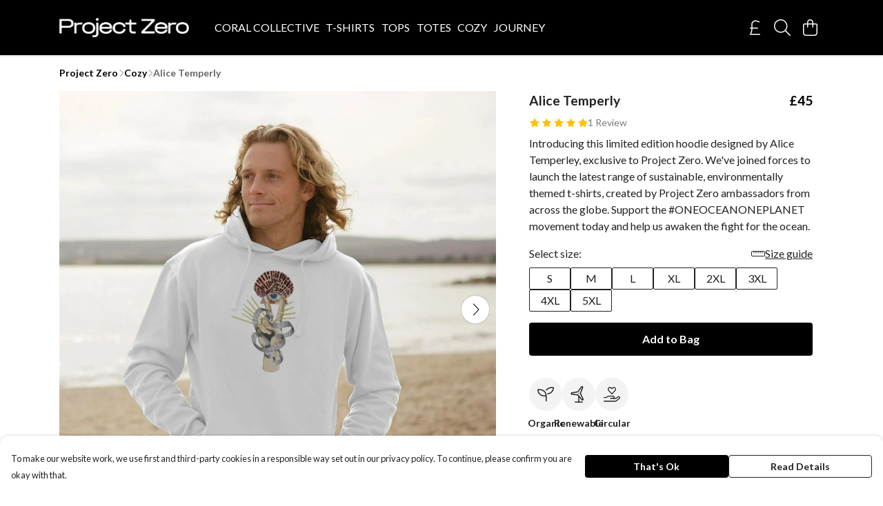

--- FILE ---
content_type: text/html
request_url: https://projectzeroshop.org/product/alice-temperly/
body_size: 3317
content:
<!DOCTYPE html>
<html lang="en">
  <head>
    <meta charset="UTF-8">
    <meta name="viewport" content="width=device-width, initial-scale=1.0">
    <link id="apple-touch-icon" rel="apple-touch-icon" href="#">
    <script type="module" crossorigin="" src="/assets/index.af8fde0a.js"></script>
    <link rel="modulepreload" crossorigin="" href="/assets/vue.0ac7cc2d.js">
    <link rel="modulepreload" crossorigin="" href="/assets/sentry.13e8e62e.js">
    <link rel="stylesheet" href="/assets/index.dca9b00c.css">
  <link rel="manifest" href="/manifest.webmanifest"><title>Alice Temperly</title><link crossorigin="" href="https://fonts.gstatic.com" rel="preconnect"><link href="https://images.teemill.com" rel="preconnect"><link as="fetch" href="https://projectzeroshop.org/omnis/v3/frontend/39051/getStoreCoreData/json/" rel="preload"><link as="fetch" href="/omnis/v3/division/39051/products/alice-temperly/" rel="preload"><link as="fetch" href="/omnis/v3/division/39051/products/alice-temperly/stock/" rel="preload"><link fetchpriority="high" as="image" imagesizes="(max-width: 768px) 100vw, 1080px" imagesrcset="https://images.podos.io/fmav6olzv4a9climcer4tusikib8tuf0fgubrdj6c6bsvhwe.jpeg.webp?w=640&h=640&v=2 640w, https://images.podos.io/fmav6olzv4a9climcer4tusikib8tuf0fgubrdj6c6bsvhwe.jpeg.webp?w=1080&h=1080&v=2 1080w" href="https://images.podos.io/fmav6olzv4a9climcer4tusikib8tuf0fgubrdj6c6bsvhwe.jpeg.webp?w=1080&h=1080&v=2" rel="preload"><link data-vue-meta="1" href="https://projectzeroshop.org/product/alice-temperly/" rel="canonical"><link rel="modulepreload" crossorigin="" href="/assets/ProductPage.3d687714.js"><link rel="preload" as="style" href="/assets/ProductPage.772c3e29.css"><link rel="modulepreload" crossorigin="" href="/assets/index.7907b381.js"><link rel="modulepreload" crossorigin="" href="/assets/AddToCartPopup.d11cb66e.js"><link rel="modulepreload" crossorigin="" href="/assets/faCheck.b234ddac.js"><link rel="modulepreload" crossorigin="" href="/assets/ProductReviewPopup.vue_vue_type_script_setup_true_lang.1e3c5b72.js"><link rel="modulepreload" crossorigin="" href="/assets/index.f9bf1978.js"><link rel="modulepreload" crossorigin="" href="/assets/faImages.327e525f.js"><link rel="modulepreload" crossorigin="" href="/assets/SizeChartPopup.c2d981ef.js"><link rel="preload" as="style" href="/assets/SizeChartPopup.92291e53.css"><link rel="modulepreload" crossorigin="" href="/assets/startCase.6961802f.js"><link rel="modulepreload" crossorigin="" href="/assets/faThumbsUp.0ec2d8a3.js"><link rel="modulepreload" crossorigin="" href="/assets/faTruckFast.1a7d6651.js"><link rel="modulepreload" crossorigin="" href="/assets/faTruckFast.d64133d4.js"><link rel="modulepreload" crossorigin="" href="/assets/faClock.396f56d8.js"><link rel="modulepreload" crossorigin="" href="/assets/faRulerHorizontal.f1d393b5.js"><link rel="modulepreload" crossorigin="" href="/assets/faPaintbrush.60acdb4e.js"><link rel="modulepreload" crossorigin="" href="/assets/ProductStock.b57bc410.js"><link rel="preload" as="style" href="/assets/ProductStock.e62963f7.css"><link rel="modulepreload" crossorigin="" href="/assets/faInfoCircle.f543ccc1.js"><link rel="modulepreload" crossorigin="" href="/assets/EcoIcons.ff1b762a.js"><link rel="modulepreload" crossorigin="" href="/assets/faSync.9574cef5.js"><link rel="modulepreload" crossorigin="" href="/assets/faComment.662b9dfb.js"><link rel="modulepreload" crossorigin="" href="/assets/faChevronUp.3330fcf6.js"><link rel="modulepreload" crossorigin="" href="/assets/ProductImageCarousel.1f0c901e.js"><link rel="preload" as="style" href="/assets/ProductImageCarousel.04a3cc9e.css"><link rel="modulepreload" crossorigin="" href="/assets/faMicrochipAi.fa7f39a0.js"><link rel="modulepreload" crossorigin="" href="/assets/store.47f4720d.js"><link rel="modulepreload" crossorigin="" href="/assets/logger.fb5d081d.js"><link rel="modulepreload" crossorigin="" href="/assets/productProvider.9d867c32.js"><link rel="modulepreload" crossorigin="" href="/assets/confirm-leave-mixin.bf15172b.js"><script>window.division_key = '39051';</script><meta data-vue-meta="1" vmid="author" content="Alice Temperly" name="author"><meta data-vue-meta="1" vmid="url" content="https://projectzeroshop.org/product/alice-temperly/" name="url"><meta data-vue-meta="1" vmid="description" content="Introducing this limited edition hoodie designed by Alice Temperley, exclusive to Project  Zero. We've joined forces to launch the latest range of sus..." name="description"><meta data-vue-meta="1" vmid="og:type" content="website" property="og:type"><meta data-vue-meta="1" vmid="og:url" content="https://projectzeroshop.org/product/alice-temperly/" property="og:url"><meta data-vue-meta="1" vmid="og:title" content="Alice Temperly" property="og:title"><meta data-vue-meta="1" vmid="og:description" content="Introducing this limited edition hoodie designed by Alice Temperley, exclusive to Project  Zero. We've joined forces to launch the latest range of sus..." property="og:description"><meta data-vue-meta="1" vmid="og:image" content="https://images.podos.io/fmav6olzv4a9climcer4tusikib8tuf0fgubrdj6c6bsvhwe.jpeg" property="og:image"><meta vmid="og:site_name" content="ProjectZero" property="og:site_name"><meta data-vue-meta="1" vmid="twitter:card" content="photo" property="twitter:card"><meta data-vue-meta="1" vmid="twitter:description" content="Introducing this limited edition hoodie designed by Alice Temperley, exclusive to Project  Zero. We've joined forces to launch the latest range of sus..." property="twitter:description"><meta data-vue-meta="1" vmid="twitter:title" content="Alice Temperly" property="twitter:title"><meta data-vue-meta="1" vmid="twitter:image" content="https://images.podos.io/fmav6olzv4a9climcer4tusikib8tuf0fgubrdj6c6bsvhwe.jpeg" property="twitter:image"><meta vmid="apple-mobile-web-app-capable" content="yes" property="apple-mobile-web-app-capable"><meta vmid="apple-mobile-web-app-status-bar-style" content="black" property="apple-mobile-web-app-status-bar-style"><meta vmid="apple-mobile-web-app-title" content="ProjectZero" property="apple-mobile-web-app-title"><meta content="5c9gt58km6f0do4244zn0ns3bgzjle" name="facebook-domain-verification"><meta content="CKvROLO11h7sC8zcy6QmKfq9phy7Zn3WOE0AWmuNmqs" name="google-site-verification"><style>@font-face {
  font-family: "Lato Fallback: Arial";
  src: local('Arial');
  ascent-override: 101.3181%;
  descent-override: 21.865%;
  size-adjust: 97.4159%;
}
@font-face {
  font-family: "Lato Fallback: Roboto";
  src: local('Roboto');
  ascent-override: 101.4302%;
  descent-override: 21.8892%;
  size-adjust: 97.3083%;
}</style></head>

  <body>
    <div id="app"></div>
    
  <noscript><iframe src="https://www.googletagmanager.com/ns.html?id=GTM-MH6RJHM" height="0" width="0" style="display:none;visibility:hidden"></iframe></noscript><noscript>This site relies on JavaScript to do awesome things, please enable it in your browser</noscript></body>
  <script>
    (() => {
      /**
       * Disable the default browser prompt for PWA installation
       * @see https://developer.mozilla.org/en-US/docs/Web/API/BeforeInstallPromptEvent
       */
      window.addEventListener('beforeinstallprompt', event => {
        event.preventDefault();
      });

      var activeWorker = navigator.serviceWorker?.controller;
      var appVersion = window.localStorage.getItem('appVersion');
      var validVersion = 'v1';

      if (!activeWorker) {
        window.localStorage.setItem('appVersion', validVersion);

        return;
      }

      if (!appVersion || appVersion !== validVersion) {
        window.localStorage.setItem('appVersion', validVersion);

        if (navigator.serviceWorker) {
          navigator.serviceWorker
            .getRegistrations()
            .then(function (registrations) {
              var promises = [];

              registrations.forEach(registration => {
                promises.push(registration.unregister());
              });

              if (window.caches) {
                caches.keys().then(cachedFiles => {
                  cachedFiles.forEach(cache => {
                    promises.push(caches.delete(cache));
                  });
                });
              }

              Promise.all(promises).then(function () {
                console.log('Reload Window: Index');
                window.location.reload();
              });
            });
        }
      }
    })();
  </script>
</html>


--- FILE ---
content_type: text/javascript
request_url: https://projectzeroshop.org/assets/faComment.662b9dfb.js
body_size: 703
content:
import"./index.af8fde0a.js";var e={},v;function u(){return v||(v=1,function(a){Object.defineProperty(a,"__esModule",{value:!0});var n="far",c="comment",r=512,m=512,i=[128489,61669],t="f075",f="M256 32C114.6 32 .0272 125.1 .0272 240c0 47.63 19.91 91.25 52.91 126.2c-14.88 39.5-45.87 72.88-46.37 73.25c-6.625 7-8.375 17.25-4.625 26C5.818 474.2 14.38 480 24 480c61.5 0 109.1-25.75 139.1-46.25C191.1 442.8 223.3 448 256 448c141.4 0 255.1-93.13 255.1-208S397.4 32 256 32zM256.1 400c-26.75 0-53.12-4.125-78.38-12.12l-22.75-7.125l-19.5 13.75c-14.25 10.12-33.88 21.38-57.5 29c7.375-12.12 14.37-25.75 19.88-40.25l10.62-28l-20.62-21.87C69.82 314.1 48.07 282.2 48.07 240c0-88.25 93.25-160 208-160s208 71.75 208 160S370.8 400 256.1 400z";a.definition={prefix:n,iconName:c,icon:[r,m,i,t,f]},a.faComment=a.definition,a.prefix=n,a.iconName=c,a.width=r,a.height=m,a.ligatures=i,a.unicode=t,a.svgPathData=f,a.aliases=i}(e)),e}var d=u();export{d as f};
//# sourceMappingURL=faComment.662b9dfb.js.map


--- FILE ---
content_type: text/javascript
request_url: https://projectzeroshop.org/assets/TmlStarRating.c9c66921.js
body_size: 1036
content:
import{f as g}from"./faStar.b7b58c9d.js";import{_ as k}from"./index.af8fde0a.js";import{f as H}from"./faStar.d1b32e52.js";import{K as y,x as l,y as o,F as S,$ as h,S as s,N as v}from"./vue.0ac7cc2d.js";import"./sentry.13e8e62e.js";var u={},d;function N(){return d||(d=1,function(a){Object.defineProperty(a,"__esModule",{value:!0});var f="fas",t="star-half",c=576,r=512,e=[61731],i="f089",n="M288 0c-12.2 .1-23.3 7-28.6 18L195 150.3 51.4 171.5c-12 1.8-22 10.2-25.7 21.7s-.7 24.2 7.9 32.7L137.8 329 113.2 474.7c-2 12 3 24.2 12.9 31.3s23 8 33.8 2.3L288 439.8V0zM429.9 512c1.1 .1 2.1 .1 3.2 0h-3.2z";a.definition={prefix:f,iconName:t,icon:[c,r,e,i,n]},a.faStarHalf=a.definition,a.prefix=f,a.iconName=t,a.width=c,a.height=r,a.ligatures=e,a.unicode=i,a.svgPathData=n,a.aliases=e}(u)),u}var w=N(),m={},_;function L(){return _||(_=1,function(a){Object.defineProperty(a,"__esModule",{value:!0});var f="fas",t="star-half-stroke",c=576,r=512,e=["star-half-alt"],i="f5c0",n="M288 376.4l.1-.1 26.4 14.1 85.2 45.5-16.5-97.6-4.8-28.7 20.7-20.5 70.1-69.3-96.1-14.2-29.3-4.3-12.9-26.6L288.1 86.9l-.1 .3V376.4zm175.1 98.3c2 12-3 24.2-12.9 31.3s-23 8-33.8 2.3L288.1 439.8 159.8 508.3C149 514 135.9 513.1 126 506s-14.9-19.3-12.9-31.3L137.8 329 33.6 225.9c-8.6-8.5-11.7-21.2-7.9-32.7s13.7-19.9 25.7-21.7L195 150.3 259.4 18c5.4-11 16.5-18 28.8-18s23.4 7 28.8 18l64.3 132.3 143.6 21.2c12 1.8 22 10.2 25.7 21.7s.7 24.2-7.9 32.7L438.5 329l24.6 145.7z";a.definition={prefix:f,iconName:t,icon:[c,r,e,i,n]},a.faStarHalfStroke=a.definition,a.prefix=f,a.iconName=t,a.width=c,a.height=r,a.ligatures=e,a.unicode=i,a.svgPathData=n,a.aliases=e}(m)),m}var E=L();const F={name:"TmlStarRating",props:{rating:[Number,String],max:{type:Number}},data(){return{faStar:g.faStar,faStarHalf:w.faStarHalf,emptyFaStar:H.faStar,faStarHalfStroke:E.faStarHalfStroke}},computed:{showEmptyStars(){return this.max!==void 0}}},M={class:"tml-star-rating"};function b(a,f,t,c,r,e){const i=y("font-awesome-icon");return l(),o("div",M,[(l(!0),o(S,null,h(Math.floor(t.rating),n=>(l(),s(i,{key:n,class:"ml-1",icon:r.faStar},null,8,["icon"]))),128)),t.rating%Math.floor(t.rating)!==0?(l(),s(i,{key:0,class:"ml-1",icon:e.showEmptyStars?r.faStarHalfStroke:r.faStarHalf},null,8,["icon"])):v("",!0),e.showEmptyStars?(l(!0),o(S,{key:1},h(Math.floor(t.max-t.rating),n=>(l(),s(i,{key:n,class:"ml-1",icon:r.emptyFaStar},null,8,["icon"]))),128)):v("",!0)])}const D=k(F,[["render",b],["__scopeId","data-v-cf0cf6b7"]]);export{D as default};
//# sourceMappingURL=TmlStarRating.c9c66921.js.map


--- FILE ---
content_type: text/javascript
request_url: https://projectzeroshop.org/assets/faStar.b7b58c9d.js
body_size: 540
content:
import"./index.af8fde0a.js";var r={},u;function d(){return u||(u=1,function(a){Object.defineProperty(a,"__esModule",{value:!0});var e="fas",n="star",t=576,f=512,i=[11088,61446],c="f005",v="M316.9 18C311.6 7 300.4 0 288.1 0s-23.4 7-28.8 18L195 150.3 51.4 171.5c-12 1.8-22 10.2-25.7 21.7s-.7 24.2 7.9 32.7L137.8 329 113.2 474.7c-2 12 3 24.2 12.9 31.3s23 8 33.8 2.3l128.3-68.5 128.3 68.5c10.8 5.7 23.9 4.9 33.8-2.3s14.9-19.3 12.9-31.3L438.5 329 542.7 225.9c8.6-8.5 11.7-21.2 7.9-32.7s-13.7-19.9-25.7-21.7L381.2 150.3 316.9 18z";a.definition={prefix:e,iconName:n,icon:[t,f,i,c,v]},a.faStar=a.definition,a.prefix=e,a.iconName=n,a.width=t,a.height=f,a.ligatures=i,a.unicode=c,a.svgPathData=v,a.aliases=i}(r)),r}var s=d();export{s as f};
//# sourceMappingURL=faStar.b7b58c9d.js.map


--- FILE ---
content_type: text/javascript
request_url: https://projectzeroshop.org/assets/tinycolor.8aec722b.js
body_size: 4922
content:
import"./index.af8fde0a.js";var N={exports:{}};(function(R){(function(c){var z=/^\s+/,B=/\s+$/,G=0,f=c.round,_=c.min,m=c.max,S=c.random;function s(e,r){if(e=e||"",r=r||{},e instanceof s)return e;if(!(this instanceof s))return new s(e,r);var t=O(e);this._originalInput=e,this._r=t.r,this._g=t.g,this._b=t.b,this._a=t.a,this._roundA=f(100*this._a)/100,this._format=r.format||t.format,this._gradientType=r.gradientType,this._r<1&&(this._r=f(this._r)),this._g<1&&(this._g=f(this._g)),this._b<1&&(this._b=f(this._b)),this._ok=t.ok,this._tc_id=G++}s.prototype={isDark:function(){return this.getBrightness()<128},isLight:function(){return!this.isDark()},isValid:function(){return this._ok},getOriginalInput:function(){return this._originalInput},getFormat:function(){return this._format},getAlpha:function(){return this._a},getBrightness:function(){var e=this.toRgb();return(e.r*299+e.g*587+e.b*114)/1e3},getLuminance:function(){var e=this.toRgb(),r,t,i,a,n,h;return r=e.r/255,t=e.g/255,i=e.b/255,r<=.03928?a=r/12.92:a=c.pow((r+.055)/1.055,2.4),t<=.03928?n=t/12.92:n=c.pow((t+.055)/1.055,2.4),i<=.03928?h=i/12.92:h=c.pow((i+.055)/1.055,2.4),.2126*a+.7152*n+.0722*h},setAlpha:function(e){return this._a=I(e),this._roundA=f(100*this._a)/100,this},toHsv:function(){var e=F(this._r,this._g,this._b);return{h:e.h*360,s:e.s,v:e.v,a:this._a}},toHsvString:function(){var e=F(this._r,this._g,this._b),r=f(e.h*360),t=f(e.s*100),i=f(e.v*100);return this._a==1?"hsv("+r+", "+t+"%, "+i+"%)":"hsva("+r+", "+t+"%, "+i+"%, "+this._roundA+")"},toHsl:function(){var e=H(this._r,this._g,this._b);return{h:e.h*360,s:e.s,l:e.l,a:this._a}},toHslString:function(){var e=H(this._r,this._g,this._b),r=f(e.h*360),t=f(e.s*100),i=f(e.l*100);return this._a==1?"hsl("+r+", "+t+"%, "+i+"%)":"hsla("+r+", "+t+"%, "+i+"%, "+this._roundA+")"},toHex:function(e){return T(this._r,this._g,this._b,e)},toHexString:function(e){return"#"+this.toHex(e)},toHex8:function(e){return M(this._r,this._g,this._b,this._a,e)},toHex8String:function(e){return"#"+this.toHex8(e)},toRgb:function(){return{r:f(this._r),g:f(this._g),b:f(this._b),a:this._a}},toRgbString:function(){return this._a==1?"rgb("+f(this._r)+", "+f(this._g)+", "+f(this._b)+")":"rgba("+f(this._r)+", "+f(this._g)+", "+f(this._b)+", "+this._roundA+")"},toPercentageRgb:function(){return{r:f(u(this._r,255)*100)+"%",g:f(u(this._g,255)*100)+"%",b:f(u(this._b,255)*100)+"%",a:this._a}},toPercentageRgbString:function(){return this._a==1?"rgb("+f(u(this._r,255)*100)+"%, "+f(u(this._g,255)*100)+"%, "+f(u(this._b,255)*100)+"%)":"rgba("+f(u(this._r,255)*100)+"%, "+f(u(this._g,255)*100)+"%, "+f(u(this._b,255)*100)+"%, "+this._roundA+")"},toName:function(){return this._a===0?"transparent":this._a<1?!1:re[T(this._r,this._g,this._b,!0)]||!1},toFilter:function(e){var r="#"+C(this._r,this._g,this._b,this._a),t=r,i=this._gradientType?"GradientType = 1, ":"";if(e){var a=s(e);t="#"+C(a._r,a._g,a._b,a._a)}return"progid:DXImageTransform.Microsoft.gradient("+i+"startColorstr="+r+",endColorstr="+t+")"},toString:function(e){var r=!!e;e=e||this._format;var t=!1,i=this._a<1&&this._a>=0,a=!r&&i&&(e==="hex"||e==="hex6"||e==="hex3"||e==="hex4"||e==="hex8"||e==="name");return a?e==="name"&&this._a===0?this.toName():this.toRgbString():(e==="rgb"&&(t=this.toRgbString()),e==="prgb"&&(t=this.toPercentageRgbString()),(e==="hex"||e==="hex6")&&(t=this.toHexString()),e==="hex3"&&(t=this.toHexString(!0)),e==="hex4"&&(t=this.toHex8String(!0)),e==="hex8"&&(t=this.toHex8String()),e==="name"&&(t=this.toName()),e==="hsl"&&(t=this.toHslString()),e==="hsv"&&(t=this.toHsvString()),t||this.toHexString())},clone:function(){return s(this.toString())},_applyModification:function(e,r){var t=e.apply(null,[this].concat([].slice.call(r)));return this._r=t._r,this._g=t._g,this._b=t._b,this.setAlpha(t._a),this},lighten:function(){return this._applyModification(V,arguments)},brighten:function(){return this._applyModification(W,arguments)},darken:function(){return this._applyModification(X,arguments)},desaturate:function(){return this._applyModification(U,arguments)},saturate:function(){return this._applyModification($,arguments)},greyscale:function(){return this._applyModification(D,arguments)},spin:function(){return this._applyModification(Z,arguments)},_applyCombination:function(e,r){return e.apply(null,[this].concat([].slice.call(r)))},analogous:function(){return this._applyCombination(ee,arguments)},complement:function(){return this._applyCombination(J,arguments)},monochromatic:function(){return this._applyCombination(te,arguments)},splitcomplement:function(){return this._applyCombination(Y,arguments)},triad:function(){return this._applyCombination(K,arguments)},tetrad:function(){return this._applyCombination(Q,arguments)}},s.fromRatio=function(e,r){if(typeof e=="object"){var t={};for(var i in e)e.hasOwnProperty(i)&&(i==="a"?t[i]=e[i]:t[i]=x(e[i]));e=t}return s(e,r)};function O(e){var r={r:0,g:0,b:0},t=1,i=null,a=null,n=null,h=!1,l=!1;return typeof e=="string"&&(e=se(e)),typeof e=="object"&&(y(e.r)&&y(e.g)&&y(e.b)?(r=j(e.r,e.g,e.b),h=!0,l=String(e.r).substr(-1)==="%"?"prgb":"rgb"):y(e.h)&&y(e.s)&&y(e.v)?(i=x(e.s),a=x(e.v),r=q(e.h,i,a),h=!0,l="hsv"):y(e.h)&&y(e.s)&&y(e.l)&&(i=x(e.s),n=x(e.l),r=L(e.h,i,n),h=!0,l="hsl"),e.hasOwnProperty("a")&&(t=e.a)),t=I(t),{ok:h,format:e.format||l,r:_(255,m(r.r,0)),g:_(255,m(r.g,0)),b:_(255,m(r.b,0)),a:t}}function j(e,r,t){return{r:u(e,255)*255,g:u(r,255)*255,b:u(t,255)*255}}function H(e,r,t){e=u(e,255),r=u(r,255),t=u(t,255);var i=m(e,r,t),a=_(e,r,t),n,h,l=(i+a)/2;if(i==a)n=h=0;else{var g=i-a;switch(h=l>.5?g/(2-i-a):g/(i+a),i){case e:n=(r-t)/g+(r<t?6:0);break;case r:n=(t-e)/g+2;break;case t:n=(e-r)/g+4;break}n/=6}return{h:n,s:h,l}}function L(e,r,t){var i,a,n;e=u(e,360),r=u(r,100),t=u(t,100);function h(b,A,p){return p<0&&(p+=1),p>1&&(p-=1),p<1/6?b+(A-b)*6*p:p<1/2?A:p<2/3?b+(A-b)*(2/3-p)*6:b}if(r===0)i=a=n=t;else{var l=t<.5?t*(1+r):t+r-t*r,g=2*t-l;i=h(g,l,e+1/3),a=h(g,l,e),n=h(g,l,e-1/3)}return{r:i*255,g:a*255,b:n*255}}function F(e,r,t){e=u(e,255),r=u(r,255),t=u(t,255);var i=m(e,r,t),a=_(e,r,t),n,h,l=i,g=i-a;if(h=i===0?0:g/i,i==a)n=0;else{switch(i){case e:n=(r-t)/g+(r<t?6:0);break;case r:n=(t-e)/g+2;break;case t:n=(e-r)/g+4;break}n/=6}return{h:n,s:h,v:l}}function q(e,r,t){e=u(e,360)*6,r=u(r,100),t=u(t,100);var i=c.floor(e),a=e-i,n=t*(1-r),h=t*(1-a*r),l=t*(1-(1-a)*r),g=i%6,b=[t,h,n,n,l,t][g],A=[l,t,t,h,n,n][g],p=[n,n,l,t,t,h][g];return{r:b*255,g:A*255,b:p*255}}function T(e,r,t,i){var a=[d(f(e).toString(16)),d(f(r).toString(16)),d(f(t).toString(16))];return i&&a[0].charAt(0)==a[0].charAt(1)&&a[1].charAt(0)==a[1].charAt(1)&&a[2].charAt(0)==a[2].charAt(1)?a[0].charAt(0)+a[1].charAt(0)+a[2].charAt(0):a.join("")}function M(e,r,t,i,a){var n=[d(f(e).toString(16)),d(f(r).toString(16)),d(f(t).toString(16)),d(E(i))];return a&&n[0].charAt(0)==n[0].charAt(1)&&n[1].charAt(0)==n[1].charAt(1)&&n[2].charAt(0)==n[2].charAt(1)&&n[3].charAt(0)==n[3].charAt(1)?n[0].charAt(0)+n[1].charAt(0)+n[2].charAt(0)+n[3].charAt(0):n.join("")}function C(e,r,t,i){var a=[d(E(i)),d(f(e).toString(16)),d(f(r).toString(16)),d(f(t).toString(16))];return a.join("")}s.equals=function(e,r){return!e||!r?!1:s(e).toRgbString()==s(r).toRgbString()},s.random=function(){return s.fromRatio({r:S(),g:S(),b:S()})};function U(e,r){r=r===0?0:r||10;var t=s(e).toHsl();return t.s-=r/100,t.s=k(t.s),s(t)}function $(e,r){r=r===0?0:r||10;var t=s(e).toHsl();return t.s+=r/100,t.s=k(t.s),s(t)}function D(e){return s(e).desaturate(100)}function V(e,r){r=r===0?0:r||10;var t=s(e).toHsl();return t.l+=r/100,t.l=k(t.l),s(t)}function W(e,r){r=r===0?0:r||10;var t=s(e).toRgb();return t.r=m(0,_(255,t.r-f(255*-(r/100)))),t.g=m(0,_(255,t.g-f(255*-(r/100)))),t.b=m(0,_(255,t.b-f(255*-(r/100)))),s(t)}function X(e,r){r=r===0?0:r||10;var t=s(e).toHsl();return t.l-=r/100,t.l=k(t.l),s(t)}function Z(e,r){var t=s(e).toHsl(),i=(t.h+r)%360;return t.h=i<0?360+i:i,s(t)}function J(e){var r=s(e).toHsl();return r.h=(r.h+180)%360,s(r)}function K(e){var r=s(e).toHsl(),t=r.h;return[s(e),s({h:(t+120)%360,s:r.s,l:r.l}),s({h:(t+240)%360,s:r.s,l:r.l})]}function Q(e){var r=s(e).toHsl(),t=r.h;return[s(e),s({h:(t+90)%360,s:r.s,l:r.l}),s({h:(t+180)%360,s:r.s,l:r.l}),s({h:(t+270)%360,s:r.s,l:r.l})]}function Y(e){var r=s(e).toHsl(),t=r.h;return[s(e),s({h:(t+72)%360,s:r.s,l:r.l}),s({h:(t+216)%360,s:r.s,l:r.l})]}function ee(e,r,t){r=r||6,t=t||30;var i=s(e).toHsl(),a=360/t,n=[s(e)];for(i.h=(i.h-(a*r>>1)+720)%360;--r;)i.h=(i.h+a)%360,n.push(s(i));return n}function te(e,r){r=r||6;for(var t=s(e).toHsv(),i=t.h,a=t.s,n=t.v,h=[],l=1/r;r--;)h.push(s({h:i,s:a,v:n})),n=(n+l)%1;return h}s.mix=function(e,r,t){t=t===0?0:t||50;var i=s(e).toRgb(),a=s(r).toRgb(),n=t/100,h={r:(a.r-i.r)*n+i.r,g:(a.g-i.g)*n+i.g,b:(a.b-i.b)*n+i.b,a:(a.a-i.a)*n+i.a};return s(h)},s.readability=function(e,r){var t=s(e),i=s(r);return(c.max(t.getLuminance(),i.getLuminance())+.05)/(c.min(t.getLuminance(),i.getLuminance())+.05)},s.isReadable=function(e,r,t){var i=s.readability(e,r),a,n;switch(n=!1,a=fe(t),a.level+a.size){case"AAsmall":case"AAAlarge":n=i>=4.5;break;case"AAlarge":n=i>=3;break;case"AAAsmall":n=i>=7;break}return n},s.mostReadable=function(e,r,t){var i=null,a=0,n,h,l,g;t=t||{},h=t.includeFallbackColors,l=t.level,g=t.size;for(var b=0;b<r.length;b++)n=s.readability(e,r[b]),n>a&&(a=n,i=s(r[b]));return s.isReadable(e,i,{level:l,size:g})||!h?i:(t.includeFallbackColors=!1,s.mostReadable(e,["#fff","#000"],t))};var w=s.names={aliceblue:"f0f8ff",antiquewhite:"faebd7",aqua:"0ff",aquamarine:"7fffd4",azure:"f0ffff",beige:"f5f5dc",bisque:"ffe4c4",black:"000",blanchedalmond:"ffebcd",blue:"00f",blueviolet:"8a2be2",brown:"a52a2a",burlywood:"deb887",burntsienna:"ea7e5d",cadetblue:"5f9ea0",chartreuse:"7fff00",chocolate:"d2691e",coral:"ff7f50",cornflowerblue:"6495ed",cornsilk:"fff8dc",crimson:"dc143c",cyan:"0ff",darkblue:"00008b",darkcyan:"008b8b",darkgoldenrod:"b8860b",darkgray:"a9a9a9",darkgreen:"006400",darkgrey:"a9a9a9",darkkhaki:"bdb76b",darkmagenta:"8b008b",darkolivegreen:"556b2f",darkorange:"ff8c00",darkorchid:"9932cc",darkred:"8b0000",darksalmon:"e9967a",darkseagreen:"8fbc8f",darkslateblue:"483d8b",darkslategray:"2f4f4f",darkslategrey:"2f4f4f",darkturquoise:"00ced1",darkviolet:"9400d3",deeppink:"ff1493",deepskyblue:"00bfff",dimgray:"696969",dimgrey:"696969",dodgerblue:"1e90ff",firebrick:"b22222",floralwhite:"fffaf0",forestgreen:"228b22",fuchsia:"f0f",gainsboro:"dcdcdc",ghostwhite:"f8f8ff",gold:"ffd700",goldenrod:"daa520",gray:"808080",green:"008000",greenyellow:"adff2f",grey:"808080",honeydew:"f0fff0",hotpink:"ff69b4",indianred:"cd5c5c",indigo:"4b0082",ivory:"fffff0",khaki:"f0e68c",lavender:"e6e6fa",lavenderblush:"fff0f5",lawngreen:"7cfc00",lemonchiffon:"fffacd",lightblue:"add8e6",lightcoral:"f08080",lightcyan:"e0ffff",lightgoldenrodyellow:"fafad2",lightgray:"d3d3d3",lightgreen:"90ee90",lightgrey:"d3d3d3",lightpink:"ffb6c1",lightsalmon:"ffa07a",lightseagreen:"20b2aa",lightskyblue:"87cefa",lightslategray:"789",lightslategrey:"789",lightsteelblue:"b0c4de",lightyellow:"ffffe0",lime:"0f0",limegreen:"32cd32",linen:"faf0e6",magenta:"f0f",maroon:"800000",mediumaquamarine:"66cdaa",mediumblue:"0000cd",mediumorchid:"ba55d3",mediumpurple:"9370db",mediumseagreen:"3cb371",mediumslateblue:"7b68ee",mediumspringgreen:"00fa9a",mediumturquoise:"48d1cc",mediumvioletred:"c71585",midnightblue:"191970",mintcream:"f5fffa",mistyrose:"ffe4e1",moccasin:"ffe4b5",navajowhite:"ffdead",navy:"000080",oldlace:"fdf5e6",olive:"808000",olivedrab:"6b8e23",orange:"ffa500",orangered:"ff4500",orchid:"da70d6",palegoldenrod:"eee8aa",palegreen:"98fb98",paleturquoise:"afeeee",palevioletred:"db7093",papayawhip:"ffefd5",peachpuff:"ffdab9",peru:"cd853f",pink:"ffc0cb",plum:"dda0dd",powderblue:"b0e0e6",purple:"800080",rebeccapurple:"663399",red:"f00",rosybrown:"bc8f8f",royalblue:"4169e1",saddlebrown:"8b4513",salmon:"fa8072",sandybrown:"f4a460",seagreen:"2e8b57",seashell:"fff5ee",sienna:"a0522d",silver:"c0c0c0",skyblue:"87ceeb",slateblue:"6a5acd",slategray:"708090",slategrey:"708090",snow:"fffafa",springgreen:"00ff7f",steelblue:"4682b4",tan:"d2b48c",teal:"008080",thistle:"d8bfd8",tomato:"ff6347",turquoise:"40e0d0",violet:"ee82ee",wheat:"f5deb3",white:"fff",whitesmoke:"f5f5f5",yellow:"ff0",yellowgreen:"9acd32"},re=s.hexNames=ie(w);function ie(e){var r={};for(var t in e)e.hasOwnProperty(t)&&(r[e[t]]=t);return r}function I(e){return e=parseFloat(e),(isNaN(e)||e<0||e>1)&&(e=1),e}function u(e,r){ne(e)&&(e="100%");var t=ae(e);return e=_(r,m(0,parseFloat(e))),t&&(e=parseInt(e*r,10)/100),c.abs(e-r)<1e-6?1:e%r/parseFloat(r)}function k(e){return _(1,m(0,e))}function o(e){return parseInt(e,16)}function ne(e){return typeof e=="string"&&e.indexOf(".")!=-1&&parseFloat(e)===1}function ae(e){return typeof e=="string"&&e.indexOf("%")!=-1}function d(e){return e.length==1?"0"+e:""+e}function x(e){return e<=1&&(e=e*100+"%"),e}function E(e){return c.round(parseFloat(e)*255).toString(16)}function P(e){return o(e)/255}var v=function(){var e="[-\\+]?\\d+%?",r="[-\\+]?\\d*\\.\\d+%?",t="(?:"+r+")|(?:"+e+")",i="[\\s|\\(]+("+t+")[,|\\s]+("+t+")[,|\\s]+("+t+")\\s*\\)?",a="[\\s|\\(]+("+t+")[,|\\s]+("+t+")[,|\\s]+("+t+")[,|\\s]+("+t+")\\s*\\)?";return{CSS_UNIT:new RegExp(t),rgb:new RegExp("rgb"+i),rgba:new RegExp("rgba"+a),hsl:new RegExp("hsl"+i),hsla:new RegExp("hsla"+a),hsv:new RegExp("hsv"+i),hsva:new RegExp("hsva"+a),hex3:/^#?([0-9a-fA-F]{1})([0-9a-fA-F]{1})([0-9a-fA-F]{1})$/,hex6:/^#?([0-9a-fA-F]{2})([0-9a-fA-F]{2})([0-9a-fA-F]{2})$/,hex4:/^#?([0-9a-fA-F]{1})([0-9a-fA-F]{1})([0-9a-fA-F]{1})([0-9a-fA-F]{1})$/,hex8:/^#?([0-9a-fA-F]{2})([0-9a-fA-F]{2})([0-9a-fA-F]{2})([0-9a-fA-F]{2})$/}}();function y(e){return!!v.CSS_UNIT.exec(e)}function se(e){e=e.replace(z,"").replace(B,"").toLowerCase();var r=!1;if(w[e])e=w[e],r=!0;else if(e=="transparent")return{r:0,g:0,b:0,a:0,format:"name"};var t;return(t=v.rgb.exec(e))?{r:t[1],g:t[2],b:t[3]}:(t=v.rgba.exec(e))?{r:t[1],g:t[2],b:t[3],a:t[4]}:(t=v.hsl.exec(e))?{h:t[1],s:t[2],l:t[3]}:(t=v.hsla.exec(e))?{h:t[1],s:t[2],l:t[3],a:t[4]}:(t=v.hsv.exec(e))?{h:t[1],s:t[2],v:t[3]}:(t=v.hsva.exec(e))?{h:t[1],s:t[2],v:t[3],a:t[4]}:(t=v.hex8.exec(e))?{r:o(t[1]),g:o(t[2]),b:o(t[3]),a:P(t[4]),format:r?"name":"hex8"}:(t=v.hex6.exec(e))?{r:o(t[1]),g:o(t[2]),b:o(t[3]),format:r?"name":"hex"}:(t=v.hex4.exec(e))?{r:o(t[1]+""+t[1]),g:o(t[2]+""+t[2]),b:o(t[3]+""+t[3]),a:P(t[4]+""+t[4]),format:r?"name":"hex8"}:(t=v.hex3.exec(e))?{r:o(t[1]+""+t[1]),g:o(t[2]+""+t[2]),b:o(t[3]+""+t[3]),format:r?"name":"hex"}:!1}function fe(e){var r,t;return e=e||{level:"AA",size:"small"},r=(e.level||"AA").toUpperCase(),t=(e.size||"small").toLowerCase(),r!=="AA"&&r!=="AAA"&&(r="AA"),t!=="small"&&t!=="large"&&(t="small"),{level:r,size:t}}R.exports?R.exports=s:window.tinycolor=s})(Math)})(N);const ue=N.exports;export{ue as t};
//# sourceMappingURL=tinycolor.8aec722b.js.map


--- FILE ---
content_type: text/javascript
request_url: https://projectzeroshop.org/assets/StoreFrontCurrencySelect.009d1283.js
body_size: 1081
content:
import{_ as f,k as v,l as x,V as S,v as D,t as B}from"./index.af8fde0a.js";import{K as y,x as n,S as b,R as a,Q as u,P as d,y as l,$ as m,Z as _,F as p,A as F}from"./vue.0ac7cc2d.js";import"./sentry.13e8e62e.js";const P={name:"StoreFrontCurrencySelect",components:{TmlCurrencySymbol:v,TmlDropdownContainer:x},inject:["theme","app"],props:{dropDown:Boolean,textDropDown:Boolean},computed:{selectedCurrency:{get(){return this.$store.getters["currency/get"]().code},set(r){this.$store.dispatch("currency/set",r)}},currencies(){return this.$store.getters["currency/getAvailable"]}},watch:{$route:{immediate:!0,handler(r){const i=S.get("currency");if(r.query.currency||i){const o=r.query.currency?r.query.currency:i,g=this.$store.state.currency,h=Object.keys(g.currencies).includes(o),e=this.$store.getters["subdomain/getPlugin"]("currency");h&&(this.$store.commit("subdomain/updateOrCreatePlugin",{name:"currency",enabled:!0,currency:o,currencies:[...new Set([e?e.currency:"GBP",e?e.currencies:o])].filter(s=>s).join(",")}),this.selectedCurrency=o)}}}},methods:{selectCurrency(r){this.selectedCurrency=r,D.isSmaller("md")&&setTimeout(()=>{window.scrollTo({top:0,behavior:"smooth"})},500),B.event("select-currency")}}},T={class:"currency-dropdown-options cursor-pointer"},V=["onClick"],$={class:"mx-4 mt-1"},j=["onClick"],q={class:"currency-dropdown-options cursor-pointer"},z=["onClick"],A={class:"mx-4 mt-1"},N={key:2,class:"currencies"},O=["onClick"];function E(r,i,o,g,h,e){const s=y("tml-currency-symbol"),w=y("tml-bubble"),C=y("tml-dropdown-container");return o.dropDown?(n(),b(C,{key:0,align:"left","dropdown-styles":{width:"max-content","background-color":e.theme().get("menu.background.color")}},{trigger:a(({trigger:c})=>[u(w,{color:e.theme().get("menu.text.color"),"bg-color":"#fff0","aria-label":"Select currency",onClick:c},{default:a(()=>[u(s,{class:"cursor-pointer text-2xl","currency-code":e.selectedCurrency},null,8,["currency-code"])]),_:2},1032,["color","onClick"])]),default:a(({close:c})=>[d("div",T,[(n(!0),l(p,null,m(e.currencies,t=>(n(),l("div",{key:t,class:"currency-dropdown-option py-4 px-4 flex items-center",onClick:k=>{e.selectCurrency(t),c()}},[u(s,{"currency-code":t},null,8,["currency-code"]),d("span",$,_(r.$store.getters["currency/get"](t).name),1)],8,V))),128))])]),_:1},8,["dropdown-styles"])):o.textDropDown?(n(),b(C,{key:1,align:"left","vertical-align":"top","dropdown-styles":{width:"max-content","background-color":e.theme().get("menu.background.color")}},{trigger:a(({trigger:c})=>[d("div",{class:"flex items-center cursor-pointer select-none",onClick:c},[u(s,{class:"cursor-pointer mr-[0.2rem] md:mr-1","currency-code":e.selectedCurrency},null,8,["currency-code"]),d("div",null,_(e.selectedCurrency),1)],8,j)]),default:a(({close:c})=>[d("div",q,[(n(!0),l(p,null,m(e.currencies,t=>(n(),l("div",{key:t,class:"currency-dropdown-option py-4 px-4 flex items-center",onClick:k=>{e.selectCurrency(t),c()}},[u(s,{"currency-code":t},null,8,["currency-code"]),d("span",A,_(r.$store.getters["currency/get"](t).name),1)],8,z))),128))])]),_:1},8,["dropdown-styles"])):(n(),l("div",N,[(n(!0),l(p,null,m(e.currencies,(c,t)=>(n(),l("div",{key:t,class:F(["currency",{selected:r.$store.getters["currency/get"]().code===c}]),onClick:k=>e.selectCurrency(c)},[u(s,{"currency-code":c},null,8,["currency-code"])],10,O))),128))]))}const L=f(P,[["render",E],["__scopeId","data-v-9267ba0d"]]);export{L as default};
//# sourceMappingURL=StoreFrontCurrencySelect.009d1283.js.map


--- FILE ---
content_type: text/javascript
request_url: https://projectzeroshop.org/assets/TmlReviewReply.6c6e35b9.js
body_size: 394
content:
import{K as s,x as o,y as n,Q as c,R as i,P as t,Z as a,N as r}from"./vue.0ac7cc2d.js";import{_ as d}from"./index.af8fde0a.js";import"./sentry.13e8e62e.js";const l={name:"TmlReviewReply",props:{item:{type:Object,required:!0},companyName:{type:String,default:void 0},companyLogo:{type:String,default:void 0}}},_={class:"review-reply"},u={class:"mb-1"},p={class:"mb-0 mr-1 inline"},y={key:0,class:"text-sm faded"},h={class:"text-sm"};function b(f,v,e,g,x,N){const m=s("tml-object-summary");return o(),n("div",_,[c(m,{thumbnail:e.companyLogo,class:"mb-2","avatar-height":"3.5em","avatar-width":"3.5em","image-fit":"contain","background-color":"var(--tml-menu-background-color)","lazy-load-image":"","background-behind-thumbnail":""},{title:i(()=>[t("div",u,[t("h5",p,a(e.item.author),1),e.companyName?(o(),n("p",y,a(e.companyName)+" team ",1)):r("",!0)])]),_:1},8,["thumbnail"]),t("p",h,a(e.item.text),1)])}const j=d(l,[["render",b],["__scopeId","data-v-aa9dc95e"]]);export{j as default};
//# sourceMappingURL=TmlReviewReply.6c6e35b9.js.map


--- FILE ---
content_type: text/javascript
request_url: https://projectzeroshop.org/assets/TmlIcon.e404d34e.js
body_size: 303
content:
import{x as e,y as t,P as c}from"./vue.0ac7cc2d.js";import{_ as n}from"./index.af8fde0a.js";import"./sentry.13e8e62e.js";const s={name:"TmlIcon",props:{icon:Object}},i=["viewBox"],_=["d"];function a(r,l,o,d,m,f){return e(),t("svg",{class:"ti-w-16 svg-inline",viewBox:`0 0 ${o.icon.icon.width} ${o.icon.icon.height}`},[c("path",{fill:"currentColor",d:o.icon.icon.svgPathData},null,8,_)],8,i)}const v=n(s,[["render",a],["__scopeId","data-v-40969b7f"]]);export{v as default};
//# sourceMappingURL=TmlIcon.e404d34e.js.map


--- FILE ---
content_type: text/javascript
request_url: https://projectzeroshop.org/assets/TmlIconTray.ebe8eedd.js
body_size: 582
content:
import{_ as c,T as l}from"./index.af8fde0a.js";import{K as i,x as t,y as o,F as _,$ as m,S as f,R as d,Q as p,O as h,a0 as y}from"./vue.0ac7cc2d.js";import"./sentry.13e8e62e.js";const u={name:"TmlIconTray",components:{TmlAnchor:l},props:{icons:{type:Array,required:!0},height:String}},g={class:"tml-icon-tray"};function k(v,C,n,T,x,I){const a=i("font-awesome-icon");return t(),o("div",g,[(t(!0),o(_,null,m(n.icons,(e,r)=>(t(),o("div",{key:r,class:"tml-icon"},[(t(),f(y(e.href||e.onClick?"tml-anchor":"div"),{href:e.href,target:e.target,onClick:s=>{e.onClick&&e.onClick(s)}},{default:d(()=>[p(a,{icon:e.icon,style:h({height:n.height})},null,8,["icon","style"])]),_:2},1032,["href","target","onClick"]))]))),128))])}const $=c(u,[["render",k],["__scopeId","data-v-3c7a2fe0"]]);export{$ as default};
//# sourceMappingURL=TmlIconTray.ebe8eedd.js.map
